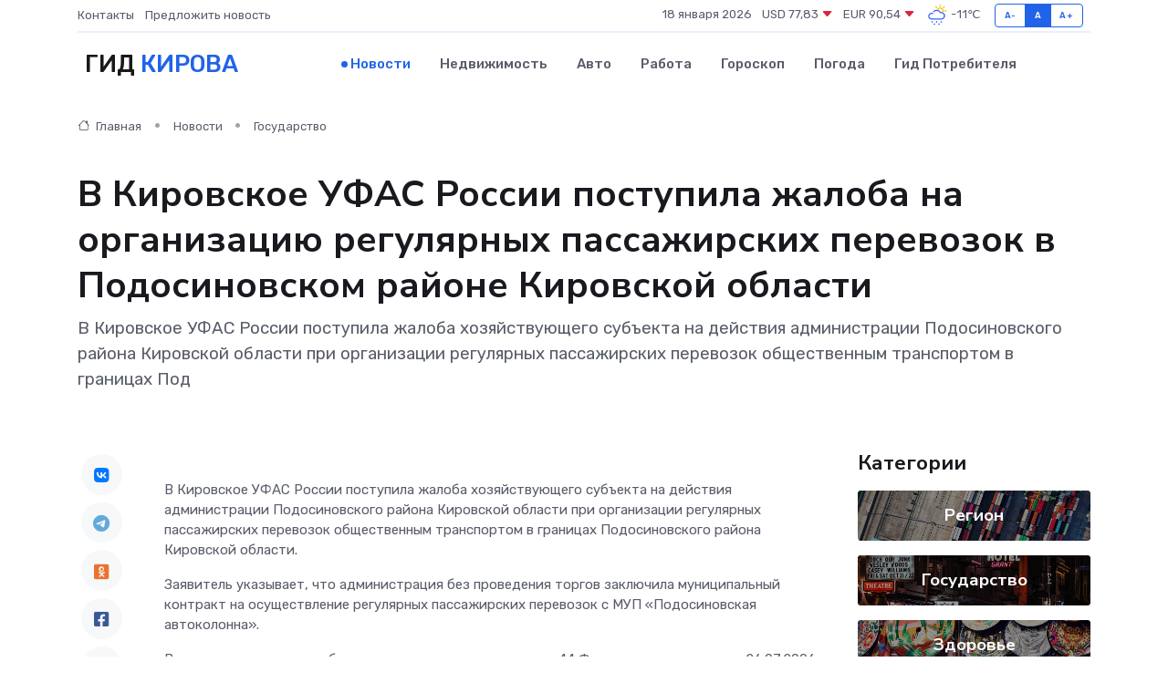

--- FILE ---
content_type: text/html; charset=UTF-8
request_url: https://kirov-gid.ru/news/gosudarstvo/v-kirovskoe-ufas-rossii-postupila-zhaloba-na-organizaciyu-regulyarnyh-passazhirskih-perevozok-v-podosinovskom-rayone-kirovskoy-oblasti.htm
body_size: 9237
content:
<!DOCTYPE html>
<html lang="ru">
<head>
	<meta charset="utf-8">
	<meta name="csrf-token" content="CylcFiqyfo4N2xL9DkF7Np4mUqm6JaS3dw5rbLFK">
    <meta http-equiv="X-UA-Compatible" content="IE=edge">
    <meta name="viewport" content="width=device-width, initial-scale=1">
    <title>В Кировское УФАС России поступила жалоба на организацию регулярных пассажирских перевозок в Подосиновском районе Кировской области - новости Кирова</title>
    <meta name="description" property="description" content="В Кировское УФАС России поступила жалоба хозяйствующего субъекта на действия администрации Подосиновского района Кировской области при организации регулярных пассажирских перевозок общественным транспортом в...">
    
    <meta property="fb:pages" content="105958871990207" />
    <link rel="shortcut icon" type="image/x-icon" href="https://kirov-gid.ru/favicon.svg">
    <link rel="canonical" href="https://kirov-gid.ru/news/gosudarstvo/v-kirovskoe-ufas-rossii-postupila-zhaloba-na-organizaciyu-regulyarnyh-passazhirskih-perevozok-v-podosinovskom-rayone-kirovskoy-oblasti.htm">
    <link rel="preconnect" href="https://fonts.gstatic.com">
    <link rel="dns-prefetch" href="https://fonts.googleapis.com">
    <link rel="dns-prefetch" href="https://pagead2.googlesyndication.com">
    <link rel="dns-prefetch" href="https://res.cloudinary.com">
    <link href="https://fonts.googleapis.com/css2?family=Nunito+Sans:wght@400;700&family=Rubik:wght@400;500;700&display=swap" rel="stylesheet">
    <link rel="stylesheet" type="text/css" href="https://kirov-gid.ru/assets/font-awesome/css/all.min.css">
    <link rel="stylesheet" type="text/css" href="https://kirov-gid.ru/assets/bootstrap-icons/bootstrap-icons.css">
    <link rel="stylesheet" type="text/css" href="https://kirov-gid.ru/assets/tiny-slider/tiny-slider.css">
    <link rel="stylesheet" type="text/css" href="https://kirov-gid.ru/assets/glightbox/css/glightbox.min.css">
    <link rel="stylesheet" type="text/css" href="https://kirov-gid.ru/assets/plyr/plyr.css">
    <link id="style-switch" rel="stylesheet" type="text/css" href="https://kirov-gid.ru/assets/css/style.css">
    <link rel="stylesheet" type="text/css" href="https://kirov-gid.ru/assets/css/style2.css">

    <meta name="twitter:card" content="summary">
    <meta name="twitter:site" content="@mysite">
    <meta name="twitter:title" content="В Кировское УФАС России поступила жалоба на организацию регулярных пассажирских перевозок в Подосиновском районе Кировской области - новости Кирова">
    <meta name="twitter:description" content="В Кировское УФАС России поступила жалоба хозяйствующего субъекта на действия администрации Подосиновского района Кировской области при организации регулярных пассажирских перевозок общественным транспортом в...">
    <meta name="twitter:creator" content="@mysite">
    <meta name="twitter:image:src" content="https://kirov-gid.ru/images/logo.gif">
    <meta name="twitter:domain" content="kirov-gid.ru">
    <meta name="twitter:card" content="summary_large_image" /><meta name="twitter:image" content="https://kirov-gid.ru/images/logo.gif">

    <meta property="og:url" content="http://kirov-gid.ru/news/gosudarstvo/v-kirovskoe-ufas-rossii-postupila-zhaloba-na-organizaciyu-regulyarnyh-passazhirskih-perevozok-v-podosinovskom-rayone-kirovskoy-oblasti.htm">
    <meta property="og:title" content="В Кировское УФАС России поступила жалоба на организацию регулярных пассажирских перевозок в Подосиновском районе Кировской области - новости Кирова">
    <meta property="og:description" content="В Кировское УФАС России поступила жалоба хозяйствующего субъекта на действия администрации Подосиновского района Кировской области при организации регулярных пассажирских перевозок общественным транспортом в...">
    <meta property="og:type" content="website">
    <meta property="og:image" content="https://kirov-gid.ru/images/logo.gif">
    <meta property="og:locale" content="ru_RU">
    <meta property="og:site_name" content="Гид Кирова">
    

    <link rel="image_src" href="https://kirov-gid.ru/images/logo.gif" />

    <link rel="alternate" type="application/rss+xml" href="https://kirov-gid.ru/feed" title="Киров: гид, новости, афиша">
        <script async src="https://pagead2.googlesyndication.com/pagead/js/adsbygoogle.js"></script>
    <script>
        (adsbygoogle = window.adsbygoogle || []).push({
            google_ad_client: "ca-pub-0899253526956684",
            enable_page_level_ads: true
        });
    </script>
        
    
    
    
    <script>if (window.top !== window.self) window.top.location.replace(window.self.location.href);</script>
    <script>if(self != top) { top.location=document.location;}</script>

<!-- Google tag (gtag.js) -->
<script async src="https://www.googletagmanager.com/gtag/js?id=G-71VQP5FD0J"></script>
<script>
  window.dataLayer = window.dataLayer || [];
  function gtag(){dataLayer.push(arguments);}
  gtag('js', new Date());

  gtag('config', 'G-71VQP5FD0J');
</script>
</head>
<body>
<script type="text/javascript" > (function(m,e,t,r,i,k,a){m[i]=m[i]||function(){(m[i].a=m[i].a||[]).push(arguments)}; m[i].l=1*new Date();k=e.createElement(t),a=e.getElementsByTagName(t)[0],k.async=1,k.src=r,a.parentNode.insertBefore(k,a)}) (window, document, "script", "https://mc.yandex.ru/metrika/tag.js", "ym"); ym(54007354, "init", {}); ym(86840228, "init", { clickmap:true, trackLinks:true, accurateTrackBounce:true, webvisor:true });</script> <noscript><div><img src="https://mc.yandex.ru/watch/54007354" style="position:absolute; left:-9999px;" alt="" /><img src="https://mc.yandex.ru/watch/86840228" style="position:absolute; left:-9999px;" alt="" /></div></noscript>
<script type="text/javascript">
    new Image().src = "//counter.yadro.ru/hit?r"+escape(document.referrer)+((typeof(screen)=="undefined")?"":";s"+screen.width+"*"+screen.height+"*"+(screen.colorDepth?screen.colorDepth:screen.pixelDepth))+";u"+escape(document.URL)+";h"+escape(document.title.substring(0,150))+";"+Math.random();
</script>
<!-- Rating@Mail.ru counter -->
<script type="text/javascript">
var _tmr = window._tmr || (window._tmr = []);
_tmr.push({id: "3138453", type: "pageView", start: (new Date()).getTime()});
(function (d, w, id) {
  if (d.getElementById(id)) return;
  var ts = d.createElement("script"); ts.type = "text/javascript"; ts.async = true; ts.id = id;
  ts.src = "https://top-fwz1.mail.ru/js/code.js";
  var f = function () {var s = d.getElementsByTagName("script")[0]; s.parentNode.insertBefore(ts, s);};
  if (w.opera == "[object Opera]") { d.addEventListener("DOMContentLoaded", f, false); } else { f(); }
})(document, window, "topmailru-code");
</script><noscript><div>
<img src="https://top-fwz1.mail.ru/counter?id=3138453;js=na" style="border:0;position:absolute;left:-9999px;" alt="Top.Mail.Ru" />
</div></noscript>
<!-- //Rating@Mail.ru counter -->

<header class="navbar-light navbar-sticky header-static">
    <div class="navbar-top d-none d-lg-block small">
        <div class="container">
            <div class="d-md-flex justify-content-between align-items-center my-1">
                <!-- Top bar left -->
                <ul class="nav">
                    <li class="nav-item">
                        <a class="nav-link ps-0" href="https://kirov-gid.ru/contacts">Контакты</a>
                    </li>
                    <li class="nav-item">
                        <a class="nav-link ps-0" href="https://kirov-gid.ru/sendnews">Предложить новость</a>
                    </li>
                    
                </ul>
                <!-- Top bar right -->
                <div class="d-flex align-items-center">
                    
                    <ul class="list-inline mb-0 text-center text-sm-end me-3">
						<li class="list-inline-item">
							<span>18 января 2026</span>
						</li>
                        <li class="list-inline-item">
                            <a class="nav-link px-0" href="https://kirov-gid.ru/currency">
                                <span>USD 77,83 <i class="bi bi-caret-down-fill text-danger"></i></span>
                            </a>
						</li>
                        <li class="list-inline-item">
                            <a class="nav-link px-0" href="https://kirov-gid.ru/currency">
                                <span>EUR 90,54 <i class="bi bi-caret-down-fill text-danger"></i></span>
                            </a>
						</li>
						<li class="list-inline-item">
                            <a class="nav-link px-0" href="https://kirov-gid.ru/pogoda">
                                <svg xmlns="http://www.w3.org/2000/svg" width="25" height="25" viewBox="0 0 30 30"><path fill="#315EFB" d="M18 26a1 1 0 1 0 0 2 1 1 0 0 0 0-2m-6 0a1 1 0 1 0 0 2 1 1 0 0 0 0-2m9-3a1 1 0 1 0 0 2 1 1 0 0 0 0-2m-6 0a1 1 0 1 0 0 2 1 1 0 0 0 0-2m-5 1a1 1 0 1 1-2 0 1 1 0 0 1 2 0zM0 0v30V0zm30 0v30V0zm-4.964 13.066a4.948 4.948 0 0 1 0 5.868A4.99 4.99 0 0 1 20.99 21H8.507a4.49 4.49 0 0 1-3.64-1.86 4.458 4.458 0 0 1 0-5.281A4.491 4.491 0 0 1 8.506 12c.686 0 1.37.159 1.996.473a.5.5 0 0 1 .16.766l-.33.399a.502.502 0 0 1-.598.132 2.976 2.976 0 0 0-3.346.608 3.007 3.007 0 0 0 .334 4.532c.527.396 1.177.59 1.836.59H20.94a3.54 3.54 0 0 0 2.163-.711 3.497 3.497 0 0 0 1.358-3.206 3.45 3.45 0 0 0-.706-1.727A3.486 3.486 0 0 0 20.99 12.5c-.07 0-.138.016-.208.02-.328.02-.645.085-.947.192a.496.496 0 0 1-.63-.287 4.637 4.637 0 0 0-.445-.874 4.495 4.495 0 0 0-.584-.733A4.461 4.461 0 0 0 14.998 9.5a4.46 4.46 0 0 0-3.177 1.318 2.326 2.326 0 0 0-.135.147.5.5 0 0 1-.592.131 5.78 5.78 0 0 0-.453-.19.5.5 0 0 1-.21-.79A5.97 5.97 0 0 1 14.998 8a5.97 5.97 0 0 1 4.237 1.757c.398.399.704.85.966 1.319.262-.042.525-.076.79-.076a4.99 4.99 0 0 1 4.045 2.066zM0 0v30V0zm30 0v30V0z"></path><path fill="#FFC000" d="M25.335 3.313a.5.5 0 0 0-.708 0l-1.414 1.414a.5.5 0 0 0 0 .707l.354.353a.5.5 0 0 0 .707 0l1.413-1.414a.5.5 0 0 0 0-.707l-.352-.353zm-10.958 0a.5.5 0 0 0-.708 0l-.353.353a.5.5 0 0 0 0 .707l1.414 1.414a.5.5 0 0 0 .707 0l.354-.353a.5.5 0 0 0 0-.707l-1.414-1.414zM25.501 8.75a.5.5 0 0 0-.5.5v.5a.5.5 0 0 0 .5.5h2a.5.5 0 0 0 .499-.5v-.5a.5.5 0 0 0-.5-.5h-2zM19.25 1a.5.5 0 0 0-.499.5v2a.5.5 0 0 0 .5.5h.5a.5.5 0 0 0 .5-.5v-2a.5.5 0 0 0-.5-.5h-.5zm-3.98 7.025C15.883 6.268 17.536 5 19.5 5A4.5 4.5 0 0 1 24 9.5c0 .784-.22 1.511-.572 2.153a4.997 4.997 0 0 0-1.406-.542A2.976 2.976 0 0 0 22.5 9.5c0-1.655-1.346-3-3-3a3 3 0 0 0-2.74 1.791 5.994 5.994 0 0 0-1.49-.266zM0 0v30V0zm30 0v30V0z"></path></svg>
                                <span>-11&#8451;</span>
                            </a>
						</li>
					</ul>

                    <!-- Font size accessibility START -->
                    <div class="btn-group me-2" role="group" aria-label="font size changer">
                        <input type="radio" class="btn-check" name="fntradio" id="font-sm">
                        <label class="btn btn-xs btn-outline-primary mb-0" for="font-sm">A-</label>

                        <input type="radio" class="btn-check" name="fntradio" id="font-default" checked>
                        <label class="btn btn-xs btn-outline-primary mb-0" for="font-default">A</label>

                        <input type="radio" class="btn-check" name="fntradio" id="font-lg">
                        <label class="btn btn-xs btn-outline-primary mb-0" for="font-lg">A+</label>
                    </div>

                    
                </div>
            </div>
            <!-- Divider -->
            <div class="border-bottom border-2 border-primary opacity-1"></div>
        </div>
    </div>

    <!-- Logo Nav START -->
    <nav class="navbar navbar-expand-lg">
        <div class="container">
            <!-- Logo START -->
            <a class="navbar-brand" href="https://kirov-gid.ru" style="text-align: end;">
                
                			<span class="ms-2 fs-3 text-uppercase fw-normal">Гид <span style="color: #2163e8;">Кирова</span></span>
                            </a>
            <!-- Logo END -->

            <!-- Responsive navbar toggler -->
            <button class="navbar-toggler ms-auto" type="button" data-bs-toggle="collapse"
                data-bs-target="#navbarCollapse" aria-controls="navbarCollapse" aria-expanded="false"
                aria-label="Toggle navigation">
                <span class="text-body h6 d-none d-sm-inline-block">Menu</span>
                <span class="navbar-toggler-icon"></span>
            </button>

            <!-- Main navbar START -->
            <div class="collapse navbar-collapse" id="navbarCollapse">
                <ul class="navbar-nav navbar-nav-scroll mx-auto">
                                        <li class="nav-item"> <a class="nav-link active" href="https://kirov-gid.ru/news">Новости</a></li>
                                        <li class="nav-item"> <a class="nav-link" href="https://kirov-gid.ru/realty">Недвижимость</a></li>
                                        <li class="nav-item"> <a class="nav-link" href="https://kirov-gid.ru/auto">Авто</a></li>
                                        <li class="nav-item"> <a class="nav-link" href="https://kirov-gid.ru/job">Работа</a></li>
                                        <li class="nav-item"> <a class="nav-link" href="https://kirov-gid.ru/horoscope">Гороскоп</a></li>
                                        <li class="nav-item"> <a class="nav-link" href="https://kirov-gid.ru/pogoda">Погода</a></li>
                                        <li class="nav-item"> <a class="nav-link" href="https://kirov-gid.ru/poleznoe">Гид потребителя</a></li>
                                    </ul>
            </div>
            <!-- Main navbar END -->

            
        </div>
    </nav>
    <!-- Logo Nav END -->
</header>
    <main>
        <!-- =======================
                Main content START -->
        <section class="pt-3 pb-lg-5">
            <div class="container" data-sticky-container>
                <div class="row">
                    <!-- Main Post START -->
                    <div class="col-lg-9">
                        <!-- Categorie Detail START -->
                        <div class="mb-4">
							<nav aria-label="breadcrumb" itemscope itemtype="http://schema.org/BreadcrumbList">
								<ol class="breadcrumb breadcrumb-dots">
									<li class="breadcrumb-item" itemprop="itemListElement" itemscope itemtype="http://schema.org/ListItem">
										<meta itemprop="name" content="Гид Кирова">
										<meta itemprop="position" content="1">
										<meta itemprop="item" content="https://kirov-gid.ru">
										<a itemprop="url" href="https://kirov-gid.ru">
										<i class="bi bi-house me-1"></i> Главная
										</a>
									</li>
									<li class="breadcrumb-item" itemprop="itemListElement" itemscope itemtype="http://schema.org/ListItem">
										<meta itemprop="name" content="Новости">
										<meta itemprop="position" content="2">
										<meta itemprop="item" content="https://kirov-gid.ru/news">
										<a itemprop="url" href="https://kirov-gid.ru/news"> Новости</a>
									</li>
									<li class="breadcrumb-item" aria-current="page" itemprop="itemListElement" itemscope itemtype="http://schema.org/ListItem">
										<meta itemprop="name" content="Государство">
										<meta itemprop="position" content="3">
										<meta itemprop="item" content="https://kirov-gid.ru/news/gosudarstvo">
										<a itemprop="url" href="https://kirov-gid.ru/news/gosudarstvo"> Государство</a>
									</li>
									<li aria-current="page" itemprop="itemListElement" itemscope itemtype="http://schema.org/ListItem">
									<meta itemprop="name" content="В Кировское УФАС России поступила жалоба на организацию регулярных пассажирских перевозок в Подосиновском районе Кировской области">
									<meta itemprop="position" content="4" />
									<meta itemprop="item" content="https://kirov-gid.ru/news/gosudarstvo/v-kirovskoe-ufas-rossii-postupila-zhaloba-na-organizaciyu-regulyarnyh-passazhirskih-perevozok-v-podosinovskom-rayone-kirovskoy-oblasti.htm">
									</li>
								</ol>
							</nav>
						
                        </div>
                    </div>
                </div>
                <div class="row align-items-center">
                                                        <!-- Content -->
                    <div class="col-md-12 mt-4 mt-md-0">
                                            <h1 class="display-6">В Кировское УФАС России поступила жалоба на организацию регулярных пассажирских перевозок в Подосиновском районе Кировской области</h1>
                        <p class="lead">В Кировское УФАС России поступила жалоба хозяйствующего субъекта на действия администрации Подосиновского района Кировской области при организации регулярных пассажирских перевозок общественным транспортом в границах Под</p>
                    </div>
				                                    </div>
            </div>
        </section>
        <!-- =======================
        Main START -->
        <section class="pt-0">
            <div class="container position-relative" data-sticky-container>
                <div class="row">
                    <!-- Left sidebar START -->
                    <div class="col-md-1">
                        <div class="text-start text-lg-center mb-5" data-sticky data-margin-top="80" data-sticky-for="767">
                            <style>
                                .fa-vk::before {
                                    color: #07f;
                                }
                                .fa-telegram::before {
                                    color: #64a9dc;
                                }
                                .fa-facebook-square::before {
                                    color: #3b5998;
                                }
                                .fa-odnoklassniki-square::before {
                                    color: #eb722e;
                                }
                                .fa-twitter-square::before {
                                    color: #00aced;
                                }
                                .fa-whatsapp::before {
                                    color: #65bc54;
                                }
                                .fa-viber::before {
                                    color: #7b519d;
                                }
                                .fa-moimir svg {
                                    background-color: #168de2;
                                    height: 18px;
                                    width: 18px;
                                    background-size: 18px 18px;
                                    border-radius: 4px;
                                    margin-bottom: 2px;
                                }
                            </style>
                            <ul class="nav text-white-force">
                                <li class="nav-item">
                                    <a class="nav-link icon-md rounded-circle m-1 p-0 fs-5 bg-light" href="https://vk.com/share.php?url=https://kirov-gid.ru/news/gosudarstvo/v-kirovskoe-ufas-rossii-postupila-zhaloba-na-organizaciyu-regulyarnyh-passazhirskih-perevozok-v-podosinovskom-rayone-kirovskoy-oblasti.htm&title=В Кировское УФАС России поступила жалоба на организацию регулярных пассажирских перевозок в Подосиновском районе Кировской области - новости Кирова&utm_source=share" rel="nofollow" target="_blank">
                                        <i class="fab fa-vk align-middle text-body"></i>
                                    </a>
                                </li>
                                <li class="nav-item">
                                    <a class="nav-link icon-md rounded-circle m-1 p-0 fs-5 bg-light" href="https://t.me/share/url?url=https://kirov-gid.ru/news/gosudarstvo/v-kirovskoe-ufas-rossii-postupila-zhaloba-na-organizaciyu-regulyarnyh-passazhirskih-perevozok-v-podosinovskom-rayone-kirovskoy-oblasti.htm&text=В Кировское УФАС России поступила жалоба на организацию регулярных пассажирских перевозок в Подосиновском районе Кировской области - новости Кирова&utm_source=share" rel="nofollow" target="_blank">
                                        <i class="fab fa-telegram align-middle text-body"></i>
                                    </a>
                                </li>
                                <li class="nav-item">
                                    <a class="nav-link icon-md rounded-circle m-1 p-0 fs-5 bg-light" href="https://connect.ok.ru/offer?url=https://kirov-gid.ru/news/gosudarstvo/v-kirovskoe-ufas-rossii-postupila-zhaloba-na-organizaciyu-regulyarnyh-passazhirskih-perevozok-v-podosinovskom-rayone-kirovskoy-oblasti.htm&title=В Кировское УФАС России поступила жалоба на организацию регулярных пассажирских перевозок в Подосиновском районе Кировской области - новости Кирова&utm_source=share" rel="nofollow" target="_blank">
                                        <i class="fab fa-odnoklassniki-square align-middle text-body"></i>
                                    </a>
                                </li>
                                <li class="nav-item">
                                    <a class="nav-link icon-md rounded-circle m-1 p-0 fs-5 bg-light" href="https://www.facebook.com/sharer.php?src=sp&u=https://kirov-gid.ru/news/gosudarstvo/v-kirovskoe-ufas-rossii-postupila-zhaloba-na-organizaciyu-regulyarnyh-passazhirskih-perevozok-v-podosinovskom-rayone-kirovskoy-oblasti.htm&title=В Кировское УФАС России поступила жалоба на организацию регулярных пассажирских перевозок в Подосиновском районе Кировской области - новости Кирова&utm_source=share" rel="nofollow" target="_blank">
                                        <i class="fab fa-facebook-square align-middle text-body"></i>
                                    </a>
                                </li>
                                <li class="nav-item">
                                    <a class="nav-link icon-md rounded-circle m-1 p-0 fs-5 bg-light" href="https://twitter.com/intent/tweet?text=В Кировское УФАС России поступила жалоба на организацию регулярных пассажирских перевозок в Подосиновском районе Кировской области - новости Кирова&url=https://kirov-gid.ru/news/gosudarstvo/v-kirovskoe-ufas-rossii-postupila-zhaloba-na-organizaciyu-regulyarnyh-passazhirskih-perevozok-v-podosinovskom-rayone-kirovskoy-oblasti.htm&utm_source=share" rel="nofollow" target="_blank">
                                        <i class="fab fa-twitter-square align-middle text-body"></i>
                                    </a>
                                </li>
                                <li class="nav-item">
                                    <a class="nav-link icon-md rounded-circle m-1 p-0 fs-5 bg-light" href="https://api.whatsapp.com/send?text=В Кировское УФАС России поступила жалоба на организацию регулярных пассажирских перевозок в Подосиновском районе Кировской области - новости Кирова https://kirov-gid.ru/news/gosudarstvo/v-kirovskoe-ufas-rossii-postupila-zhaloba-na-organizaciyu-regulyarnyh-passazhirskih-perevozok-v-podosinovskom-rayone-kirovskoy-oblasti.htm&utm_source=share" rel="nofollow" target="_blank">
                                        <i class="fab fa-whatsapp align-middle text-body"></i>
                                    </a>
                                </li>
                                <li class="nav-item">
                                    <a class="nav-link icon-md rounded-circle m-1 p-0 fs-5 bg-light" href="viber://forward?text=В Кировское УФАС России поступила жалоба на организацию регулярных пассажирских перевозок в Подосиновском районе Кировской области - новости Кирова https://kirov-gid.ru/news/gosudarstvo/v-kirovskoe-ufas-rossii-postupila-zhaloba-na-organizaciyu-regulyarnyh-passazhirskih-perevozok-v-podosinovskom-rayone-kirovskoy-oblasti.htm&utm_source=share" rel="nofollow" target="_blank">
                                        <i class="fab fa-viber align-middle text-body"></i>
                                    </a>
                                </li>
                                <li class="nav-item">
                                    <a class="nav-link icon-md rounded-circle m-1 p-0 fs-5 bg-light" href="https://connect.mail.ru/share?url=https://kirov-gid.ru/news/gosudarstvo/v-kirovskoe-ufas-rossii-postupila-zhaloba-na-organizaciyu-regulyarnyh-passazhirskih-perevozok-v-podosinovskom-rayone-kirovskoy-oblasti.htm&title=В Кировское УФАС России поступила жалоба на организацию регулярных пассажирских перевозок в Подосиновском районе Кировской области - новости Кирова&utm_source=share" rel="nofollow" target="_blank">
                                        <i class="fab fa-moimir align-middle text-body"><svg viewBox='0 0 24 24' xmlns='http://www.w3.org/2000/svg'><path d='M8.889 9.667a1.333 1.333 0 100-2.667 1.333 1.333 0 000 2.667zm6.222 0a1.333 1.333 0 100-2.667 1.333 1.333 0 000 2.667zm4.77 6.108l-1.802-3.028a.879.879 0 00-1.188-.307.843.843 0 00-.313 1.166l.214.36a6.71 6.71 0 01-4.795 1.996 6.711 6.711 0 01-4.792-1.992l.217-.364a.844.844 0 00-.313-1.166.878.878 0 00-1.189.307l-1.8 3.028a.844.844 0 00.312 1.166.88.88 0 001.189-.307l.683-1.147a8.466 8.466 0 005.694 2.18 8.463 8.463 0 005.698-2.184l.685 1.151a.873.873 0 001.189.307.844.844 0 00.312-1.166z' fill='#FFF' fill-rule='evenodd'/></svg></i>
                                    </a>
                                </li>
                                
                            </ul>
                        </div>
                    </div>
                    <!-- Left sidebar END -->

                    <!-- Main Content START -->
                    <div class="col-md-10 col-lg-8 mb-5">
                        <div class="mb-4">
                                                    </div>
                        <div itemscope itemtype="http://schema.org/NewsArticle">
                            <meta itemprop="headline" content="В Кировское УФАС России поступила жалоба на организацию регулярных пассажирских перевозок в Подосиновском районе Кировской области">
                            <meta itemprop="identifier" content="https://kirov-gid.ru/8394796">
                            <span itemprop="articleBody"><p> В Кировское УФАС России поступила жалоба хозяйствующего субъекта на действия администрации Подосиновского района Кировской области при организации регулярных пассажирских перевозок общественным транспортом в границах Подосиновского района Кировской области. </p> <p> Заявитель указывает, что администрация без проведения торгов заключила муниципальный контракт на осуществление регулярных пассажирских перевозок с МУП &laquo;Подосиновская автоколонна&raquo;. </p> <p> В настоящее время жалоба рассматривается в порядке ст. 44 Федерального закона от 26.07.2006 № 135-ФЗ &laquo;О защите конкуренции&raquo;. </p></span>
                        </div>
                                                                        <div><a href="https://kirov.fas.gov.ru/news/16099" target="_blank" rel="author">Источник</a></div>
                                                                        <div class="col-12 mt-3"><a href="https://kirov-gid.ru/sendnews">Предложить новость</a></div>
                        <div class="col-12 mt-5">
                            <h2 class="my-3">Последние новости</h2>
                            <div class="row gy-4">
                                <!-- Card item START -->
<div class="col-sm-6">
    <div class="card" itemscope="" itemtype="http://schema.org/BlogPosting">
        <!-- Card img -->
        <div class="position-relative">
                        <img class="card-img" src="https://res.cloudinary.com/dzs1spwsz/image/upload/c_fill,w_420,h_315,q_auto,g_face/clbry90hqsnzuw2j9mfp" alt="Эволюция матрасов: от соломы и перьев до космических технологий" itemprop="image">
                    </div>
        <div class="card-body px-0 pt-3" itemprop="name">
            <h4 class="card-title" itemprop="headline"><a href="https://kirov-gid.ru/news/ekonomika/evolyuciya-matrasov-ot-solomy-i-perev-do-kosmicheskih-tehnologiy.htm"
                    class="btn-link text-reset fw-bold" itemprop="url">Эволюция матрасов: от соломы и перьев до космических технологий</a></h4>
            <p class="card-text" itemprop="articleBody">Как человечество прошло путь от грубых подстилок до высокотехнологичных систем сна.</p>
        </div>
        <meta itemprop="author" content="Редактор"/>
        <meta itemscope itemprop="mainEntityOfPage" itemType="https://schema.org/WebPage" itemid="https://kirov-gid.ru/news/ekonomika/evolyuciya-matrasov-ot-solomy-i-perev-do-kosmicheskih-tehnologiy.htm"/>
        <meta itemprop="dateModified" content="2025-09-17"/>
        <meta itemprop="datePublished" content="2025-09-17"/>
    </div>
</div>
<!-- Card item END -->
<!-- Card item START -->
<div class="col-sm-6">
    <div class="card" itemscope="" itemtype="http://schema.org/BlogPosting">
        <!-- Card img -->
        <div class="position-relative">
                        <img class="card-img" src="https://kirov-gid.ru/images/noimg-420x315.png" alt="Прокуратура помогает 64-летней жительнице Подосиновского района вернуть деньги, которые были похищены при совершении дистанционного мошенничества">
                    </div>
        <div class="card-body px-0 pt-3" itemprop="name">
            <h4 class="card-title" itemprop="headline"><a href="https://kirov-gid.ru/news/gosudarstvo/prokuratura-pomogaet-64-letney-zhitelnice-podosinovskogo-rayona-vernut-dengi-kotorye-byli-pohischeny-pri-sovershenii-distancionnogo-moshennichestva.htm"
                    class="btn-link text-reset fw-bold" itemprop="url">Прокуратура помогает 64-летней жительнице Подосиновского района вернуть деньги, которые были похищены при совершении дистанционного мошенничества</a></h4>
            <p class="card-text" itemprop="articleBody">Прокуратура Подосиновского района Кировской области провела проверку исполнения законодательства в сфере противодействия преступлениям с использованием современных IT-технологий.</p>
        </div>
        <meta itemprop="author" content="Редактор"/>
        <meta itemscope itemprop="mainEntityOfPage" itemType="https://schema.org/WebPage" itemid="https://kirov-gid.ru/news/gosudarstvo/prokuratura-pomogaet-64-letney-zhitelnice-podosinovskogo-rayona-vernut-dengi-kotorye-byli-pohischeny-pri-sovershenii-distancionnogo-moshennichestva.htm"/>
        <meta itemprop="dateModified" content="2025-04-06"/>
        <meta itemprop="datePublished" content="2025-04-06"/>
    </div>
</div>
<!-- Card item END -->
<!-- Card item START -->
<div class="col-sm-6">
    <div class="card" itemscope="" itemtype="http://schema.org/BlogPosting">
        <!-- Card img -->
        <div class="position-relative">
                        <img class="card-img" src="https://res.cloudinary.com/dzs1spwsz/image/upload/c_fill,w_420,h_315,q_auto,g_face/fks4nbhaz5ecjlhbcscg" alt="Юбилейный конкурс «Учитель года» стартовал в Кировской области" itemprop="image">
                    </div>
        <div class="card-body px-0 pt-3" itemprop="name">
            <h4 class="card-title" itemprop="headline"><a href="https://kirov-gid.ru/news/region/yubileynyy-konkurs-uchitel-goda-startoval-v-kirovskoy-oblasti.htm"
                    class="btn-link text-reset fw-bold" itemprop="url">Юбилейный конкурс «Учитель года» стартовал в Кировской области</a></h4>
            <p class="card-text" itemprop="articleBody">Конкурс проводится на протяжении 35 лет

В Кирове состоялось открытие регионального этапа конкурса профессионального педагогического мастерства «Учитель года Кировской области – 2025».</p>
        </div>
        <meta itemprop="author" content="Редактор"/>
        <meta itemscope itemprop="mainEntityOfPage" itemType="https://schema.org/WebPage" itemid="https://kirov-gid.ru/news/region/yubileynyy-konkurs-uchitel-goda-startoval-v-kirovskoy-oblasti.htm"/>
        <meta itemprop="dateModified" content="2025-04-06"/>
        <meta itemprop="datePublished" content="2025-04-06"/>
    </div>
</div>
<!-- Card item END -->
<!-- Card item START -->
<div class="col-sm-6">
    <div class="card" itemscope="" itemtype="http://schema.org/BlogPosting">
        <!-- Card img -->
        <div class="position-relative">
            <img class="card-img" src="https://res.cloudinary.com/dchlllsu2/image/upload/c_fill,w_420,h_315,q_auto,g_face/gum5gveb8e4ybmvanybm" alt="Коррекция фиброза и возрастных изменений: когда показан эндотканевой лифтинг" itemprop="image">
        </div>
        <div class="card-body px-0 pt-3" itemprop="name">
            <h4 class="card-title" itemprop="headline"><a href="https://krasnodar-gid.ru/news/ekonomika/korrekciya-fibroza-i-vozrastnyh-izmeneniy-kogda-pokazan-endotkanevoy-lifting.htm" class="btn-link text-reset fw-bold" itemprop="url">Коррекция фиброза и возрастных изменений: когда показан эндотканевой лифтинг</a></h4>
            <p class="card-text" itemprop="articleBody">Как современная технология помогает вернуть коже упругость, убрать отёки и улучшить рельеф без хирургии</p>
        </div>
        <meta itemprop="author" content="Редактор"/>
        <meta itemscope itemprop="mainEntityOfPage" itemType="https://schema.org/WebPage" itemid="https://krasnodar-gid.ru/news/ekonomika/korrekciya-fibroza-i-vozrastnyh-izmeneniy-kogda-pokazan-endotkanevoy-lifting.htm"/>
        <meta itemprop="dateModified" content="2026-01-18"/>
        <meta itemprop="datePublished" content="2026-01-18"/>
    </div>
</div>
<!-- Card item END -->
                            </div>
                        </div>
						<div class="col-12 bg-primary bg-opacity-10 p-2 mt-3 rounded">
							Здесь вы найдете свежие и актуальные <a href="https://infotomsk.ru">новости в Томске</a>, охватывающие все важные события в городе
						</div>
                        <!-- Comments START -->
                        <div class="mt-5">
                            <h3>Комментарии (0)</h3>
                        </div>
                        <!-- Comments END -->
                        <!-- Reply START -->
                        <div>
                            <h3>Добавить комментарий</h3>
                            <small>Ваш email не публикуется. Обязательные поля отмечены *</small>
                            <form class="row g-3 mt-2">
                                <div class="col-md-6">
                                    <label class="form-label">Имя *</label>
                                    <input type="text" class="form-control" aria-label="First name">
                                </div>
                                <div class="col-md-6">
                                    <label class="form-label">Email *</label>
                                    <input type="email" class="form-control">
                                </div>
                                <div class="col-12">
                                    <label class="form-label">Текст комментария *</label>
                                    <textarea class="form-control" rows="3"></textarea>
                                </div>
                                <div class="col-12">
                                    <button type="submit" class="btn btn-primary">Оставить комментарий</button>
                                </div>
                            </form>
                        </div>
                        <!-- Reply END -->
                    </div>
                    <!-- Main Content END -->
                    <!-- Right sidebar START -->
                    <div class="col-lg-3 d-none d-lg-block">
                        <div data-sticky data-margin-top="80" data-sticky-for="991">
                            <!-- Categories -->
                            <div>
                                <h4 class="mb-3">Категории</h4>
                                                                    <!-- Category item -->
                                    <div class="text-center mb-3 card-bg-scale position-relative overflow-hidden rounded"
                                        style="background-image:url(https://kirov-gid.ru/assets/images/blog/4by3/05.jpg); background-position: center left; background-size: cover;">
                                        <div class="bg-dark-overlay-4 p-3">
                                            <a href="https://kirov-gid.ru/news/region"
                                                class="stretched-link btn-link fw-bold text-white h5">Регион</a>
                                        </div>
                                    </div>
                                                                    <!-- Category item -->
                                    <div class="text-center mb-3 card-bg-scale position-relative overflow-hidden rounded"
                                        style="background-image:url(https://kirov-gid.ru/assets/images/blog/4by3/01.jpg); background-position: center left; background-size: cover;">
                                        <div class="bg-dark-overlay-4 p-3">
                                            <a href="https://kirov-gid.ru/news/gosudarstvo"
                                                class="stretched-link btn-link fw-bold text-white h5">Государство</a>
                                        </div>
                                    </div>
                                                                    <!-- Category item -->
                                    <div class="text-center mb-3 card-bg-scale position-relative overflow-hidden rounded"
                                        style="background-image:url(https://kirov-gid.ru/assets/images/blog/4by3/04.jpg); background-position: center left; background-size: cover;">
                                        <div class="bg-dark-overlay-4 p-3">
                                            <a href="https://kirov-gid.ru/news/zdorove"
                                                class="stretched-link btn-link fw-bold text-white h5">Здоровье</a>
                                        </div>
                                    </div>
                                                                    <!-- Category item -->
                                    <div class="text-center mb-3 card-bg-scale position-relative overflow-hidden rounded"
                                        style="background-image:url(https://kirov-gid.ru/assets/images/blog/4by3/02.jpg); background-position: center left; background-size: cover;">
                                        <div class="bg-dark-overlay-4 p-3">
                                            <a href="https://kirov-gid.ru/news/ekonomika"
                                                class="stretched-link btn-link fw-bold text-white h5">Экономика</a>
                                        </div>
                                    </div>
                                                                    <!-- Category item -->
                                    <div class="text-center mb-3 card-bg-scale position-relative overflow-hidden rounded"
                                        style="background-image:url(https://kirov-gid.ru/assets/images/blog/4by3/08.jpg); background-position: center left; background-size: cover;">
                                        <div class="bg-dark-overlay-4 p-3">
                                            <a href="https://kirov-gid.ru/news/politika"
                                                class="stretched-link btn-link fw-bold text-white h5">Политика</a>
                                        </div>
                                    </div>
                                                                    <!-- Category item -->
                                    <div class="text-center mb-3 card-bg-scale position-relative overflow-hidden rounded"
                                        style="background-image:url(https://kirov-gid.ru/assets/images/blog/4by3/04.jpg); background-position: center left; background-size: cover;">
                                        <div class="bg-dark-overlay-4 p-3">
                                            <a href="https://kirov-gid.ru/news/nauka-i-obrazovanie"
                                                class="stretched-link btn-link fw-bold text-white h5">Наука и Образование</a>
                                        </div>
                                    </div>
                                                                    <!-- Category item -->
                                    <div class="text-center mb-3 card-bg-scale position-relative overflow-hidden rounded"
                                        style="background-image:url(https://kirov-gid.ru/assets/images/blog/4by3/08.jpg); background-position: center left; background-size: cover;">
                                        <div class="bg-dark-overlay-4 p-3">
                                            <a href="https://kirov-gid.ru/news/proisshestviya"
                                                class="stretched-link btn-link fw-bold text-white h5">Происшествия</a>
                                        </div>
                                    </div>
                                                                    <!-- Category item -->
                                    <div class="text-center mb-3 card-bg-scale position-relative overflow-hidden rounded"
                                        style="background-image:url(https://kirov-gid.ru/assets/images/blog/4by3/03.jpg); background-position: center left; background-size: cover;">
                                        <div class="bg-dark-overlay-4 p-3">
                                            <a href="https://kirov-gid.ru/news/religiya"
                                                class="stretched-link btn-link fw-bold text-white h5">Религия</a>
                                        </div>
                                    </div>
                                                                    <!-- Category item -->
                                    <div class="text-center mb-3 card-bg-scale position-relative overflow-hidden rounded"
                                        style="background-image:url(https://kirov-gid.ru/assets/images/blog/4by3/02.jpg); background-position: center left; background-size: cover;">
                                        <div class="bg-dark-overlay-4 p-3">
                                            <a href="https://kirov-gid.ru/news/kultura"
                                                class="stretched-link btn-link fw-bold text-white h5">Культура</a>
                                        </div>
                                    </div>
                                                                    <!-- Category item -->
                                    <div class="text-center mb-3 card-bg-scale position-relative overflow-hidden rounded"
                                        style="background-image:url(https://kirov-gid.ru/assets/images/blog/4by3/03.jpg); background-position: center left; background-size: cover;">
                                        <div class="bg-dark-overlay-4 p-3">
                                            <a href="https://kirov-gid.ru/news/sport"
                                                class="stretched-link btn-link fw-bold text-white h5">Спорт</a>
                                        </div>
                                    </div>
                                                                    <!-- Category item -->
                                    <div class="text-center mb-3 card-bg-scale position-relative overflow-hidden rounded"
                                        style="background-image:url(https://kirov-gid.ru/assets/images/blog/4by3/02.jpg); background-position: center left; background-size: cover;">
                                        <div class="bg-dark-overlay-4 p-3">
                                            <a href="https://kirov-gid.ru/news/obschestvo"
                                                class="stretched-link btn-link fw-bold text-white h5">Общество</a>
                                        </div>
                                    </div>
                                                            </div>
                        </div>
                    </div>
                    <!-- Right sidebar END -->
                </div>
        </section>
    </main>
<footer class="bg-dark pt-5">
    
    <!-- Footer copyright START -->
    <div class="bg-dark-overlay-3 mt-5">
        <div class="container">
            <div class="row align-items-center justify-content-md-between py-4">
                <div class="col-md-6">
                    <!-- Copyright -->
                    <div class="text-center text-md-start text-primary-hover text-muted">
                        &#169;2026 Киров. Все права защищены.
                    </div>
                </div>
                
            </div>
        </div>
    </div>
    <!-- Footer copyright END -->
    <script type="application/ld+json">
        {"@context":"https:\/\/schema.org","@type":"Organization","name":"\u041a\u0438\u0440\u043e\u0432 - \u0433\u0438\u0434, \u043d\u043e\u0432\u043e\u0441\u0442\u0438, \u0430\u0444\u0438\u0448\u0430","url":"https:\/\/kirov-gid.ru","sameAs":["https:\/\/vk.com\/public207909677","https:\/\/t.me\/kirov_gid"]}
    </script>
</footer>
<!-- Back to top -->
<div class="back-top"><i class="bi bi-arrow-up-short"></i></div>
<script src="https://kirov-gid.ru/assets/bootstrap/js/bootstrap.bundle.min.js"></script>
<script src="https://kirov-gid.ru/assets/tiny-slider/tiny-slider.js"></script>
<script src="https://kirov-gid.ru/assets/sticky-js/sticky.min.js"></script>
<script src="https://kirov-gid.ru/assets/glightbox/js/glightbox.min.js"></script>
<script src="https://kirov-gid.ru/assets/plyr/plyr.js"></script>
<script src="https://kirov-gid.ru/assets/js/functions.js"></script>
<script src="https://yastatic.net/share2/share.js" async></script>
<script defer src="https://static.cloudflareinsights.com/beacon.min.js/vcd15cbe7772f49c399c6a5babf22c1241717689176015" integrity="sha512-ZpsOmlRQV6y907TI0dKBHq9Md29nnaEIPlkf84rnaERnq6zvWvPUqr2ft8M1aS28oN72PdrCzSjY4U6VaAw1EQ==" data-cf-beacon='{"version":"2024.11.0","token":"a8cd64e7aca44888b6fc40e507c59833","r":1,"server_timing":{"name":{"cfCacheStatus":true,"cfEdge":true,"cfExtPri":true,"cfL4":true,"cfOrigin":true,"cfSpeedBrain":true},"location_startswith":null}}' crossorigin="anonymous"></script>
</body>
</html>


--- FILE ---
content_type: text/html; charset=utf-8
request_url: https://www.google.com/recaptcha/api2/aframe
body_size: 262
content:
<!DOCTYPE HTML><html><head><meta http-equiv="content-type" content="text/html; charset=UTF-8"></head><body><script nonce="c14egnShFLIfesjsrnZ8Sg">/** Anti-fraud and anti-abuse applications only. See google.com/recaptcha */ try{var clients={'sodar':'https://pagead2.googlesyndication.com/pagead/sodar?'};window.addEventListener("message",function(a){try{if(a.source===window.parent){var b=JSON.parse(a.data);var c=clients[b['id']];if(c){var d=document.createElement('img');d.src=c+b['params']+'&rc='+(localStorage.getItem("rc::a")?sessionStorage.getItem("rc::b"):"");window.document.body.appendChild(d);sessionStorage.setItem("rc::e",parseInt(sessionStorage.getItem("rc::e")||0)+1);localStorage.setItem("rc::h",'1768725793939');}}}catch(b){}});window.parent.postMessage("_grecaptcha_ready", "*");}catch(b){}</script></body></html>